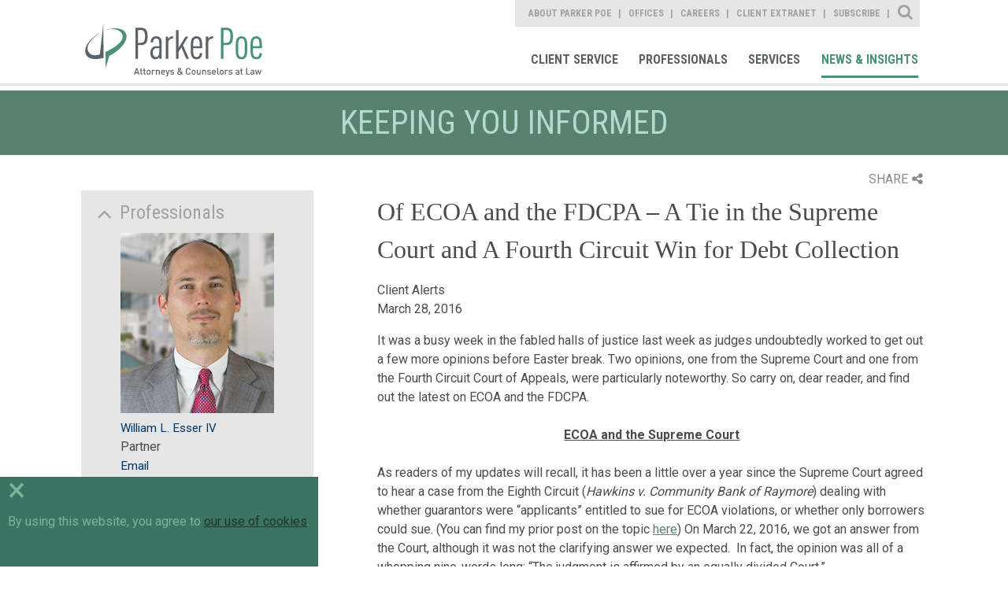

--- FILE ---
content_type: text/html; charset=utf-8
request_url: https://www.parkerpoe.com/news/2016/03/of-ecoa-and-the-fdcpa-a-tie-in
body_size: 10084
content:


<!doctype html>
<html lang="en">
<head id="header"><title>
	Of ECOA and the FDCPA – A Tie in the Supreme Court and A Fourth Circuit Win for Debt Collection  |  Parker Poe
</title><meta charset="utf-8" /><meta content="width=device-width, initial-scale=1.0" name="viewport" /><link href="/assets/images/branding/favicon.ico" rel="shortcut icon" sizes="32x32" type="image/png" /><link id="conlink" rel="canonical" href="https://www.parkerpoe.com/news/2016/03/of-ecoa-and-the-fdcpa-a-tie-in" />

    <!-- apple -->
    <link href="/assets/images/branding/apple-touch-icon-114x114-precomposed.png" rel="apple-touch-icon-precomposed" sizes="114x114" type="image/png" /><link href="/assets/images/branding/apple-touch-icon-72x72-precomposed.png" rel="apple-touch-icon-precomposed" sizes="72x72" type="image/png" /><link href="/assets/images/branding/apple-touch-icon-57x57-precomposed.png" rel="apple-touch-icon-precomposed" sizes="57x57" type="image/png" /><link href="/assets/images/branding/apple-touch-icon-precomposed.png" rel="apple-touch-icon-precomposed" type="image/png" />

    <!-- stylesheets -->
    <link rel="stylesheet" type="text/css" href="//fonts.googleapis.com/css?family=Roboto:400,100,300,500,700" /><link rel="stylesheet" type="text/css" href="//fonts.googleapis.com/css?family=Roboto+Condensed:400,700,300" /><link href="/assets/styles/print.css" rel="stylesheet" media="print" /><link href="/assets/styles/styles.css?mod=20240320" rel="stylesheet" />

    <!-- Google tag (gtag.js) -->
    <script async src="https://www.googletagmanager.com/gtag/js?id=G-B2DQ9VYKX3"></script>
    <script>
        window.dataLayer = window.dataLayer || [];
        function gtag() { dataLayer.push(arguments); }
        gtag('js', new Date());
        gtag('config', 'G-B2DQ9VYKX3');
    </script>

    <script src='https://www.google.com/recaptcha/api.js'></script>
    <script src='/assets/scripts/libs/jquery/jquery.min.js'></script>
    <script data-main="/assets/scripts/config" src="/assets/scripts/libs/requirejs/require.js"></script>

    
    <link href="/assets/styles/templates/news-detail.css" rel="stylesheet">
    <link href="/assets/styles/print.css" rel="stylesheet" media="print">

 
    <script>!function(r)
{var i=document.createElement("img");i.setAttribute("src","//parkerpoe.vuture.net/security/tracker.gif?referer="+encodeURIComponent(r))}
(document.referrer);</script>



<meta  property="og:type" content="website" />
<meta  property="og:title" content="Of ECOA and the FDCPA – A Tie in the Supreme Court and A Fourth Circuit Win for Debt Collection" />

<meta  property="og:image" content="https://www.parkerpoe.com/assets/images/social-share.jpg" />
<meta  name="twitter:card" content="summary_large_image" />
<meta  name="twitter:title" content="Of ECOA and the FDCPA – A Tie in the Supreme Court and A Fourth Circuit Win for Debt Collection" />

<meta  name="twitter:image" content="https://www.parkerpoe.com/assets/images/social-share.jpg" />

<script type="text/javascript">
 $(document).ready(function() {
  if ($('.wb-editor-form').length>0) {
    $.getScript("/satlib/h/resource/publicWBFormScripts.ashx");
  }
 });
</script>
</head>
<body class="landing  interior--news-events">
    <a class="sr-only" href="#skip">Skip to Main Content</a>
    <form method="post" action="./shownews.aspx?show=28743" id="ctl00">
<div class="aspNetHidden">
<input type="hidden" name="__VIEWSTATE" id="__VIEWSTATE" value="/[base64]/LhI6/v9GCWbrZOfqHxdmgAqlwS4jHfLOroo0i" />
</div>

<div class="aspNetHidden">

	<input type="hidden" name="__VIEWSTATEGENERATOR" id="__VIEWSTATEGENERATOR" value="C02E5F0B" />
</div>
        

<!-- mobile -->
<a href="javascript:void(0);" id="navigation__btn" class="offset--left"></a>
<div class="navigation--container__mobile">
    <div class="site-search" data-defaultbutton="search-btn-mobile">
        <div class="form--items">
            <input class="form--search" id="form--search--mobile" autocomplete="off" name="search" type="text" placeholder="What Can We Help You Find?">
            <button id="search-btn-mobile" class="form--btn" type="submit"></button>
        </div>
    </div>
    <nav role="navigation" aria-label="Parker Poe Main Navigation">
        <ul class="nav--list">
            <li class="nav--item"><a href="/clientcommitment" role="link">Client Commitment</a></li>
            <li class="nav--item"><a href="/professionals" role="link">Professionals</a></li>
            <li class="nav--item"><a href="/services" role="link">Services</a></li>
            <li class="nav--item"><a href="/news" role="link">News & Insights</a></li>
        </ul>
    </nav>
    <nav role="navigation" aria-label="Parker Poe Secondary Navigation">
        <ul class="nav--list">
            <li class="nav--item"><a href="/aboutparkerpoe/aboutus" role="link">About Parker Poe</a></li>
            <li class="nav--item"><a href="/offices" role="link">Offices</a></li>
            <li class="nav--item"><a href="/careers" role="link">Careers</a></li>
            <li class="nav--item"><a href="https://collaborate.parkerpoe.com/parkerpoe/LoginRequiredPage.action" role="link">Client Extranet</a></li>
            <li class="nav--item"><a href="https://parkerpoe.pages.dealcloud.intapp.com/subscribe.html" role="link">Subscribe</a></li>
        </ul>
    </nav>
</div>
<!-- end mobile -->

        <section id="core" class="core">
            <header class="core--header">
                

<!-- Main Navigation Starts -->
<div class="navigation--container">
    <h1><a href="/" role="link" title="Parker Poe">Parker Poe</a></h1>
    <div class="print-logo">
        <img src="/assets/images/branding/branding-main-logo.svg" />
    </div>
    <div class="nav--group">
        <nav role="navigation" aria-label="Parker Poe Secondary Navigation">
            <ul class="nav--list">
                <li class="nav--item"><a class="about" href="/aboutparkerpoe/aboutus" role="link">About Parker Poe</a></li>
                <li class="nav--item"><a class="office" href="/offices" role="link">Offices</a></li>
                <li class="nav--item"><a class="career" href="/careers" role="link">Careers</a></li>
                <li class="nav--item"><a class="" href="https://collaborate.parkerpoe.com/parkerpoe/LoginRequiredPage.action" role="link">Client Extranet</a></li>
                <li class="nav--item"><a class="" href="https://parkerpoe.pages.dealcloud.intapp.com/subscribe.html" role="link">Subscribe</a></li>
            </ul>
            <div class="sitesearch--container">
                <fieldset>
                    <div class="form--block">
                        <label class="form--label" for="form--search">Site Search</label>
                        <div class="form--items" data-defaultbutton="search-btn">
                            <input id="form--search" autocomplete="off" name="search" type="text" placeholder="What Can We Help You Find?">
                            <button id="search-btn" class="form--btn" type="submit">Search</button>
                        </div>
                    </div>
                </fieldset>
            </div>
        </nav>
        <nav role="navigation" aria-label="Parker Poe Main Navigation">
            <ul class="nav--list">
                <li class="nav--item"><a class="client" href="/client-service" role="link">Client Service</a></li>
                <li class="nav--item"><a class="bio" href="/professionals" role="link">Professionals</a></li>
                <li class="nav--item"><a class="area" href="/services" role="link">Services</a></li>
                <li class="nav--item"><a class="news" href="/news" role="link">News & Insights</a></li>
            </ul>
        </nav>
    </div>
</div>
<!-- Main Navigation Ends -->
            </header>
            <progress value="0"></progress>
            <a class="sr-only sat-noprint" name="skip"></a>
            
    <h2 class="content-heading">Keeping you informed</h2>

    <section class="content detail">
        <div class="page-tools">
            <div class="share">SHARE<i class="fa fa-share-alt"></i></div>
            <div class="share-box">
            <div class="linked-in"><a target="_blank" href="https://www.linkedin.com/shareArticle?mini=true&url=https://www.parkerpoe.com/news/2016/03/of-ecoa-and-the-fdcpa-a-tie-in&title=Of ECOA and the FDCPA – A Tie in the Supreme Court and A Fourth Circuit Win for Debt Collection">LinkedIn<i class="fa fa-linkedin-square"></i></a></div>
            <div class="twitter"><a target="_blank" href="https://twitter.com/intent/tweet?url=https://www.parkerpoe.com/news/2016/03/of-ecoa-and-the-fdcpa-a-tie-in">Twitter<i class="fa fa-twitter"></i></a></div>
            <div class="email"><a href="mailto:?body=https://www.parkerpoe.com/news/2016/03/of-ecoa-and-the-fdcpa-a-tie-in">Email<i class="fa fa-envelope"></i></a></div>
                <div class="print"><a href="javascript:window.print();">Print<i class="fa fa-print"></i></a></div>
            </div>
        </div>

        <div class="content--base column--two align--right">
            <h1>Of ECOA and the FDCPA – A Tie in the Supreme Court and A Fourth Circuit Win for Debt Collection</h1>
            <h3></h3>
            <ul>
                Client Alerts
                
                <li>March 28, 2016</li>
                
            </ul>
            <article>
                <div>
                    
                </div>
                <div>
                    <p>It was a busy week in the fabled halls of justice last week as judges undoubtedly worked to get out a few more opinions before Easter break. Two opinions, one from the Supreme Court and one from the Fourth Circuit Court of Appeals, were particularly noteworthy. So carry on, dear reader, and find out the latest on ECOA and the FDCPA.&nbsp;</p>

<p align="center"><strong><u>ECOA and the Supreme Court</u></strong></p>

<p>As readers of my updates will recall, it has been a little over a year since the Supreme Court agreed to hear a case from the Eighth Circuit (<em>Hawkins v. Community Bank of Raymore</em>) dealing with whether guarantors were &ldquo;applicants&rdquo; entitled to sue for ECOA violations, or whether only borrowers could sue. (You can find my prior post on the topic <a href="http://email.parkerpoe.com/collect/click.aspx?u=/G1GTPto3VUWYPP6UUhxfDnz5d95GKuOIu6uGnkBFKUSPkMPYQtN/v2eQLPEhTXqBGdDcgu0ePj7suSlwt9Ch100IGBPeOHoqbcnfalXObxcqPHnRhRTmw==&amp;rh=ff00265ea8028de19f659c8a3b42b3d20ad4ca07" target="_blank">here</a>) On March 22, 2016, we got an answer from the Court, although it was not the clarifying answer we expected.&nbsp; In fact, the opinion was all of a whopping nine-words long: &ldquo;The judgment is affirmed by an equally divided Court.&rdquo;&nbsp;<br />
&nbsp;<br />
The <em>Hawkins</em> opinion is the first evenly split decision from the Supreme Court since Justice Scalia&rsquo;s death left the Court with only 8 members. When the Court is equally split and the lower court opinion is affirmed, that means that while the opinion below governs the parties to that case (good news for the Community Bank of Raymore), the decision lacks precedential value and does not apply to other parties (bad news for other lenders hoping to keep guarantors from suing under ECOA).&nbsp;<br />
&nbsp;<br />
So where does that leave lenders? Exactly where things stood before <em>Hawkins</em>. In other words, the interpretation of ECOA will vary between federal circuits with some (like the Eighth) taking a position favorable to lenders and others (like the Sixth) being more favorable to borrowers. The Fourth Circuit has yet to specifically weigh in on the issue, but a definitive nationwide interpretation of the law will just have to wait for another day when the Court is restored to its full complement of nine justices. So in the meantime, lenders will still have to defend against ECOA violation claims filed by guarantors (at least in some parts of the country).&nbsp;</p>

<p align="center"><strong><u>FDCPA and the Fourth Circuit</u></strong></p>

<p>Meanwhile, buyers of consumer debt can cheer the Fourth Circuit&rsquo;s opinion in <em>Henson v. Santander Consumer USA, Inc.</em> (March 23, 2016). That case involved car loans originated by CitiFinancial Auto. When the borrowers defaulted on the car loans, Citi repossessed and sold the vehicles, leaving deficiency balances. Citi then bundled those loans and sold some $3.5 billion of them to Satander. (Prior to the purchase, Satander had acted as a debt collector in trying to collect the deficiencies on behalf of Citi.) The plaintiffs filed a class action against Satander claiming that it violated the FDCPA by taking inappropriate actions to collect the debt (including alleged misrepresentations to consumers). The trial court dismissed on the ground that the FDCPA did not apply to Satander&rsquo;s actions and the Fourth Circuit affirmed.&nbsp;<br />
<br />
The key point of dispute was whether Satander was a &ldquo;debt collector&rdquo; or a &ldquo;creditor&rdquo; under the FDCPA. Plaintiffs argued that Satander was a debt collector since it purchased the loans after they had already defaulted. The Fourth Circuit disagreed:</p>

<table align="center" border="0" cellpadding="0" cellspacing="0" style="width:426px">
	<tbody>
		<tr>
			<td>
			<p>We conclude that the default status of a debt has no bearing on whether a person qualifies as a debt collector . . . With limited exceptions, a debt collector [] collects debt on behalf of a creditor.&nbsp; A creditor, on the other hand, is a person to whom the debt is owed, and when a creditor collects its debt for its own account, it is not generally acting as a debt collector.</p>
			</td>
		</tr>
	</tbody>
</table>

<div style="clear:both"></div>

<p>Since the plaintiffs only alleged that the inappropriate activity occurred <u>after</u> Satander became the owner of the debt (rather than during the time it was acting as a debt collector on behalf of Citi), the Court held that the FDCPA claim failed on its face.&nbsp;</p>

<p align="center"><strong><u>The Morals</u></strong></p>

<p>&nbsp;&nbsp;&nbsp;&nbsp;&nbsp;&nbsp;&nbsp;&nbsp;(a) It is good to have an odd number of justices on the Supreme Court if you are looking for&nbsp; resolution on disputed issues. &nbsp;<br />
&nbsp;&nbsp;&nbsp;&nbsp;&nbsp;&nbsp;&nbsp; (b) Don&rsquo;t forget to include ECOA waivers in all your loan modifications, forbearance agreements, and other similar documents. A properly drafted ECOA waiver will bar guarantor ECOA claims.<br />
&nbsp;&nbsp;&nbsp;&nbsp;&nbsp;&nbsp;&nbsp; (c) Creditors, go forth and collect that debt. But just because you may not be subject to the FDCPA in doing so, don&rsquo;t forget that there are plenty of state consumer protection statutes out there which might nevertheless apply (such as the North Carolina Fair Debt Collection Practices Act), so govern yourself accordingly.<br />
&nbsp;</p>

<p>******<br />
Questions regarding this case update or financial services litigation can be addressed to Will Esser at <a href="mailto:willesser@parkerpoe.com">willesser@parkerpoe.com</a> / 704-372-9000. This legal update does not constitute the provision of legal advice or the creation of an attorney/client relationship with any party.</p>

                </div>
            </article>
            
            
        </div>
        <aside class="sidebar--generaln">
            
                    <div class="is-expanded sidebar--accordion">
                        <h5>Professionals</h5>
                        <ul>
                
                    <li>
                        <a href='/attorneys/william-l-esser-iv'><img src='/images/professional/31633_WebsiteImage.jpg' alt='' width='295' height='346'></a><br>
                        <a href="/attorneys/william-l-esser-iv">William L. Esser IV</a><br>
                        Partner<br/>
                        <a data-mailto-name="willesser" data-mailto-domain="parkerpoe.com" href="javascript:window.open('/EmailDisclaimer?name=willesser&amp;domain=parkerpoe.com','disclaimer','height=540,width=640,location=no,menubar=no,resizable=no,scrollbars=no,toolbar=no,status=no,left=100,top=100');void(0);">Email</a>
                    </li>
                
                    </ul>
                    </div>
                
            
                    <div class="is-expanded sidebar--accordion">
                        <h5>Practices</h5>
                        <ul>
                
                    <li><a href="/practices/financial-restructuring">Financial Restructuring & Insolvency</a></li>
                
                    </ul>
                    </div>
                
            
            

            <a href="https://parkerpoe.pages.dealcloud.intapp.com/subscribe.html" class="btn--view">Subscribe</a>
        </aside>
    </section>

            

<!-- Footer Section starts -->
<footer id="footer">
    <section class="content--grid">
        <div class="content--mask">
            <ul class="footer-links">
                <li><a href="/sitemap" role="link">Site Map</a></li>
                <li><a href="/termsofuse" role="link">Terms of Use</a></li>
                <li><a href="/privacy-policy" role="link">Privacy Policy</a></li>
                <li><a href="/disclaimer" role="link">Disclaimer</a></li>
                <li><a href="/contactus" role="link">Contact Us</a></li>
                <li><a href="https://parkerpoe.pages.dealcloud.intapp.com/subscribe.html" role="link">Subscribe</a></li>
                <li><a target="_blank" href="https://www.bluecrossnc.com/policies-best-practices/machine-readable-files" role="link">Transparency in Coverage</a></li>
            </ul>
            <div class="social--container">
                <ul>
                    <li><a href="https://www.facebook.com/parkerpoe" role="link" target="Facebook">Facebook</a></li>
                    <li><a href="https://twitter.com/ParkerPoe" role="link" target="Twitter">Twitter</a></li>
                    <li><a href="https://www.linkedin.com/company/parker-poe-adams-&-bernstein-llp" role="link" target="Linkedin">Linkedin</a></li>
                    <li><a href="https://www.youtube.com/parkerpoe" role="link" target="Youtube">Youtube</a></li>
                    <li><a href="/rss" role="link" target="RSS Feed">RSS Feed</a></li>
                </ul>
            </div>
        </div>
    </section>
    <h6>© Copyright 2026 Parker Poe Adams & Bernstein LLP. Attorneys & Counselors at Law</h6>
</footer>
<script>
    require(['main'], function () {
        require(['jquery'], function () {
            $('footer a').each(function () {
                var a = new RegExp('/' + window.location.host + '/');
                var alink = $(this).attr("href");
                if (alink.indexOf("javascript") < 0 && alink.indexOf("#") < 0 && alink.indexOf("http") >= 0 && !a.test(alink)) {
                    $(this).attr("target", "_blank");
                }
            });
        });
    });
</script>
<!-- Footer Section Ends -->

        </section>
        <!-- CORE -->
    </form>
    
    <script type="text/javascript">
        //<![CDATA[

        require(['main'], function () {
            require(['jquery'], function () {
                $(".page-tools .share").click(function () {
                    $(this).toggleClass("open");
                    $(".share-box").slideToggle();
                });
            });
        });

        require(['main'], function () {
            require(['app/expand-collapse'], function () {

            });
        });
        //]]>
    </script>

    <div class="cookie-consent-container">
        <div class="cookie-exit">&times;</div>
        By using this website, you agree to <a href="/privacy-policy" target="_blank">our use of cookies</a>.
    </div>
    <div id="scripts">
        <script type="text/javascript">
            // custom form wrapper
            function sl_wbf_SubmitCallback(wrapper, valid) {
                var fields = wrapper.find(".wb-editor-form-element");

                var requiredfields = fields.filter("[required='required'][type='email']");
                requiredfields.each(function () {
                    var em = $(this).val();
                    var atpos = em.indexOf("@");
                    var dotpos = em.lastIndexOf(".");
                    if (atpos < 1 || dotpos < atpos + 2 || dotpos + 2 >= em.length || em.length == 0) {
                        $(this).addClass("wb-editor-form-invalid");
                        valid = false;
                    }
                    else {
                        $(this).removeClass("wb-editor-form-invalid");
                    }
                });

                if (grecaptcha.getResponse() == '') {
                    wrapper.find(".g-recaptcha").append("<div class='wb-editor-form-captcha-failed'>Captcha Failed</div>");
                    valid = false;
                }
                else {
                    wrapper.find(".g-recaptcha .wb-editor-form-captcha-failed").hide();
                }
                return valid;
            }

            $(".wb-editor-form .g-recaptcha").contents().filter(function () {
                return (this.nodeType == 3);
            }).remove();

            //<![CDATA[
            require(['main'], function () { require(['app/spamproof']); })
            require(['main'], function () {
                require(['jquery', 'app/defaultbutton'], function ($) {
                    $('#navigation__btn').on('click', function (e) {
                        e.preventDefault();
                        return $('body').toggleClass("offset--left");
                    });

                    $('#search-btn-mobile').on('click', function (e) {
                        e.preventDefault();

                        var keyword = $('.site-search #form--search--mobile').val();
                        if (keyword != '' && keyword != 'What Can We Help You Find?') {
                            document.location.href = '/search?qu=' + keyword;
                        }
                        return false;
                    });
                });
            });

            require(['main'], function () {
                require(['jquery', 'app/defaultbutton', 'app/progress-polyfill'], function ($) {

                    $('header a').each(function () {
                        var a = new RegExp('/' + window.location.host + '/');
                        var alink = $(this).attr("href");
                        if (alink.indexOf("javascript") < 0 && alink.indexOf("#") < 0 && alink.indexOf("http") >= 0 && !a.test(alink)) {
                            $(this).attr("target", "_blank");
                        }
                    });
                    $(document).on('ready', function () {
                        var winHeight = $(window).height(),
                            docHeight = $(document).height(),
                            progressBar = $('progress'),
                            max, value;

                        /* Set the max scrollable area */
                        max = docHeight - winHeight;
                        progressBar.attr('max', max);

                        $(document).on('scroll', function () {
                            value = $(window).scrollTop();
                            progressBar.attr('value', value);
                        });

                        $(window).on('resize', function () {
                            winHeight = $(window).height(),
                            docHeight = $(document).height();

                            max = docHeight - winHeight;
                            progressBar.attr('max', max);

                            value = $(window).scrollTop();
                            progressBar.attr('value', value);
                        });
                    });

                    $('.sitesearch--container .form--label').on('click', function () {
                        $('.core--header .form--items').slideToggle();
                        $(this).toggleClass('close');
                        if ($(this).hasClass('close')) {
                            $('input#form--search').focus();
                        }
                    });

                    $('#search-btn').click(function (e) {
                        e.preventDefault();

                        var keyword = $('.sitesearch--container #form--search').val();
                        if (keyword != '' && keyword != 'What Can We Help You Find?') {
                            document.location.href = '/search?qu=' + keyword;
                        }
                        return false;
                    });

                    // automatic markup mods for youtube iframes
                    $('iframe').filter(function () {
                        var src = $(this).attr('src');
                        if (src != null) {
                            src = src.toLowerCase();
                            return (src.indexOf('youtube.com') > 0 || src.indexOf('youtu.be') > 0);
                        }
                        else {
                            return false;
                        }
                    }).each(function () {
                        // strip the embed container if it exists
                        var parent = $(this).parent('.embed-container').removeClass('embed-container');
                        $(this).wrap('<div class="js-iframe-videowrap"></div>');
                    });

                });
            });
            //]]>

        jQuery(document).ready(function () {
            if (!cookie_bar_exists()) {
                $(".cookie-consent-container").fadeIn();
            }

            $(".cookie-exit").on("click", function () {
                $(".cookie-consent-container").fadeOut();
                cookie_bar_set_cookie();
            });

            setTimeout(function () {
                $(".cookie-consent-container").fadeOut();
                cookie_bar_set_cookie();
            }, 10000);

        });

        function cookie_bar_exists() {
            var name = "SAT-CBD=";
            var ca = document.cookie.split(';');
            for (var i = 0; i < ca.length; i++) {
                var c = ca[i];
                while (c.charAt(0) == ' ') {
                    c = c.substring(1);
                }
                if (c.indexOf(name) == 0) {
                    if (c.substring(name.length, c.length).length > 0) {
                        return true;
                    }
                    return false;
                }
            }
            return false;
        }

        function cookie_bar_set_cookie() {
            var d = new Date();
            d.setTime(d.getTime() + (365 * 24 * 60 * 60 * 1000));
            var expires = "expires=" + d.toUTCString();
            document.cookie = "SAT-CBD=true;" + expires + ";path=/";
        }


        </script>

    </div>
</body>
</html>
<!-- Cached:1/16/2026 3:03:29 AM -->

--- FILE ---
content_type: application/javascript
request_url: https://www.parkerpoe.com/assets/scripts/app/expand-collapse.js
body_size: 207
content:
define(['jquery'], function($) {
    $('div.sidebar--accordion h5').click(function () {
        var $contentTab = $(this).parents('.content-tabify');
        var $tabify = $(this).parents('.tabify');
        var interval = setInterval(function () {
            $contentTab.height($tabify.height());
        }, 5);

        var $thisParent = $(this).parent();
        if ($thisParent.hasClass("can-expand") || $thisParent.hasClass("is-expanded")) {
            $thisParent.find("ul").slideToggle(300, function () {
                $(this).parents("div.sidebar--accordion").toggleClass("is-expanded can-expand");
            });
        }
    });

    $('div.can-expand h4').click(function () {
        var $contentTab = $(this).parents('.content-tabify');
        var $tabify = $(this).parents('.tabify');
        var interval = setInterval(function () {
            $contentTab.height($tabify.height());
        }, 5);

        var $thisParent = $(this).parent();
        $thisParent.find(".more-content").slideToggle(300, function () {
            $(this).parents("div.can-expand").toggleClass("is-expanded");
        });
    });

    $('.btn--link').click(function () {
        var $this = $(this);
        var $contentTab = $this.parents('.content-tabify');
        var $tabify = $this.parents('.tabify');
        var interval = setInterval(function () {
            $contentTab.height($tabify.height());
        }, 5);

        if ($this.hasClass("read-less")) {
            $this.parents('.more-content').slideToggle(300, function () {
                clearInterval(interval);
                $this.parents('.more-content').siblings('.btn--link').fadeIn(300);
            });
            
        } else {
            //smooth the content tabify height transition
            $this.fadeOut(200, function() {
                $this.siblings('.more-content').slideToggle(300, function() {
                    clearInterval(interval);
                });
            });

        }
        
    });
    
}); 